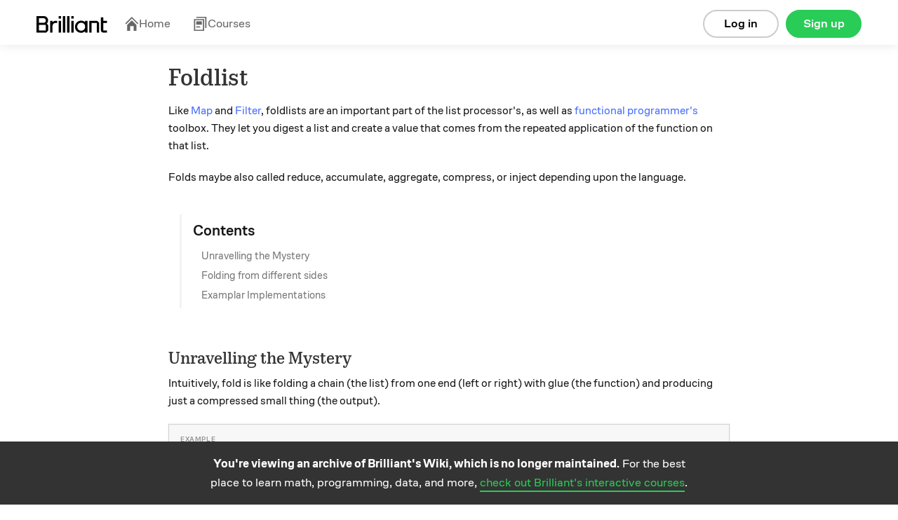

--- FILE ---
content_type: text/html; charset=utf-8
request_url: https://brilliant.org/wiki/foldlist/
body_size: 10601
content:








    
<!DOCTYPE html>
<html lang="en-us">
    <head><script>(function(w,i,g){w[g]=w[g]||[];if(typeof w[g].push=='function')w[g].push(i)})
(window,'GTM-5RMLTZ4','google_tags_first_party');</script><script>(function(w,d,s,l){w[l]=w[l]||[];(function(){w[l].push(arguments);})('set', 'developer_id.dYzg1YT', true);
		w[l].push({'gtm.start':new Date().getTime(),event:'gtm.js'});var f=d.getElementsByTagName(s)[0],
		j=d.createElement(s);j.async=true;j.src='/15i8/';
		f.parentNode.insertBefore(j,f);
		})(window,document,'script','dataLayer');</script>
        <meta http-equiv="Content-type" content="text/html; charset=utf-8">
        <meta name="google" content="notranslate" />
        <meta http-equiv="Content-Language" content="en_US" />

        <title>Foldlist | Brilliant Math &amp; Science Wiki</title>
        <meta name="viewport" content="width=device-width,initial-scale=1.0,maximum-scale=1.0">
        <meta property="fb:app_id" content="326254770799145" />
        
            
                <meta property="al:ios:url" content="com.brilliant.Brilliant://wiki/foldlist/" />
                <meta property="al:ios:app_store_id" content="913335252" />
                <meta property="al:ios:app_name" content="Brilliant.org" />
                <meta property="al:android:url" content="https://brilliant.org/wiki/foldlist/">
                <meta property="al:android:package" content="org.brilliant.android">
                <meta property="al:android:app_name" content="Brilliant">
            
            
                <link rel="canonical" href="https://brilliant.org/wiki/foldlist/">
            
            
            
            <link rel="alternate" href="android-app://org.brilliant.android/http/brilliant.org/wiki/foldlist/">
        

        

        

        <link rel="apple-touch-icon" href="/apple-touch-icon-precomposed.png">
        <link rel="apple-touch-icon" href="/apple-touch-icon-72x72-precomposed.png">
        <link rel="apple-touch-icon" href="/apple-touch-icon-76x76-precomposed.png">
        <link rel="apple-touch-icon" href="/apple-touch-icon-114x114-precomposed.png">
        <link rel="apple-touch-icon" href="/apple-touch-icon-120x120-precomposed.png">
        <link rel="apple-touch-icon" href="/apple-touch-icon-144x144-precomposed.png">
        <link rel="apple-touch-icon" href="/apple-touch-icon-152x152-precomposed.png">
        <link rel="apple-touch-icon" href="/apple-touch-icon-180x180-precomposed.png">

        
    <meta name="description"
        content="Like Map and Filter, foldlists are an important part of the list processor's, as well as functional programmer's toolbox. They let you digest a list and create a value that comes from the repeated application of the function on that list. Folds maybe also called reduce, accumulate, aggregate, compress, or inject depending upon the language. Intuitively, fold is like folding a chain (the list) from one end (left or right) with glue (the function) …"
    >
    

    



    <meta property="og:type" content="website">



    <meta property="og:title" content="Foldlist | Brilliant Math &amp; Science Wiki">



    <meta property="og:description" content="Like Map and Filter, foldlists are an important part of the list processor&amp;#x27;s, as well as functional programmer&amp;#x27;s toolbox. They let you digest a list and create a value that comes from the repeated application of the function on that list. Folds maybe also called reduce, accumulate, aggregate, compress, or inject depending upon the language. Intuitively, fold is like folding a chain (the list) from one end (left or right) with glue (the function) …">




    <meta property="og:image" content="https://brilliant.org/site_media/images/open-graph/wiki.png">

<meta property="og:image:alt" content="https://brilliant.org/site_media/version-1a4dfc4f1b/images/open-graph/default.png">

<meta property="og:url" content="https://brilliant.org/wiki/foldlist/">



<meta name="twitter:site" content="@brilliantorg">

    <meta name="twitter:card" content="summary_large_image">



    
    <script type="application/ld+json">{"@context": "https://schema.org", "@type": "LearningResource", "name": "Foldlist", "description": "Like Map and Filter, foldlists are an important part of the list processor's, as well as functional programmer's toolbox. They let you digest a list and create a value that comes from the repeated application of the function on that list. Folds maybe also called reduce, accumulate, aggregate, compress, or inject depending upon the language. Intuitively, fold is like folding a chain (the list) from one end (left or right) with glue (the function) \u2026", "url": "https://brilliant.org/wiki/foldlist/", "inLanguage": "en", "learningResourceType": "article", "educationalUse": ["self-study", "reference"], "isAccessibleForFree": true, "publisher": {"@type": "Organization", "name": "Brilliant", "url": "https://brilliant.org", "logo": {"@type": "ImageObject", "url": "https://brilliant.org/site_media/images/open-graph/koji-for-wiki.png"}}, "isPartOf": {"@type": "WebSite", "name": "Brilliant Wiki", "url": "https://brilliant.org/wiki/"}}</script>
    

        
    
    














































  <link href="/site_media/build/dist/brilliant_desktop.76eb1e8dde92bec74622.css" rel="stylesheet" media="all" type="text/css">



    
    
































  <link href="/site_media/build/dist/wiki.4cb42ed73708a8a1fb2e.css" rel="stylesheet" media="all" type="text/css">




















    
  






  <link href="/site_media/build/dist/feed_page.bfffdb75f0dd47134d36.css" rel="stylesheet" media="all" type="text/css">














































        
        
        <!--[if lt IE 6]><script type="text/javascript">var ie_version = -1;</script><![endif]-->
        <!--[if IE 6]><script type="text/javascript">var ie_version = 6;</script><![endif]-->
        <!--[if IE 7]><script type="text/javascript">var ie_version = 7;</script><![endif]-->
        <!--[if IE 8]><script type="text/javascript">var ie_version = 8;</script><![endif]-->
        <!--[if IE 9]><script type="text/javascript">var ie_version = 9;</script><![endif]-->

        
        


    <script type="text/javascript">
        (function (w, loc) {
            var u = /ds055uzetaobb\.cloudfront\.net|d18l82el6cdm1i\.cloudfront\.net/;
            if(u.test(loc.host)){ w.location=loc.protocol+'//brilliant.org'+loc.pathname;}
        })(window,window.location);
    </script>


        

        <noscript>
            <style>.cmp-deferred .no-js{display:block !important;}</style>
        </noscript>

    </head>

        
        <body class="no-js
                
                
                
                
                
                enable-remind-share-buttons
                wiki-page logged-out instant-try-it-yourself
                fonts
                hdr-big"
            data-is-mobile="false"
            
            data-app-version="0.0.0"
            data-user="None"
            data-media-host="https://ds055uzetaobb.cloudfront.net"
            data-third-party-cookies-enabled="true">

        
        <!-- site_is_live -->
        

            
            

            

            
                
                    <div id="header" class="site-header refreshed-navbar">
                        
                            
                                
    
        
                                    
<div id="logged-out-header" class="container">
    <div class="col">
        <a href="/">
          <img
            height="24"
            src="/site_media/version-0/images/brilliant-wordmark-black.svg"
            alt="Brilliant"
          />
        </a>
    </div>

    





<div class="hdr-links has-navbar-icon">
    <span class="hdr-link">
        <a href="/home/" >
          <svg class="navbar-icon" width="21" height="20" viewBox="0 0 21 20" fill="none" xmlns="http://www.w3.org/2000/svg">
            <g clip-path="url(#clip0_91_1939)">
              <path d="M20.2832 9.37336L10.9098 0L1.53638 9.37336L2.71904 10.556L10.9098 2.36534L19.1005 10.556L20.2832 9.37336Z"  />
              <path d="M4.1984 11.63L10.9096 4.93977L17.6208 11.63V20H13.4183L13.4183 13.3098L8.40061 13.3098L8.40061 20H4.1984V11.63Z"  />
            </g>
            <defs>
              <clipPath id="clip0_91_1939"> <rect width="20" height="20" fill="white" transform="translate(0.536377)" /> </clipPath>
            </defs>
          </svg>
          Home
        </a>
    </span>
    <span class="hdr-link">
        <a href="/courses/" class="">
          <svg class="navbar-icon" width="21" height="20" viewBox="0 0 21 20" fill="none" xmlns="http://www.w3.org/2000/svg">
            <path d="M4.73594 1.6H17.5359V16H19.1359V0H4.73594V1.6Z" />
            <path d="M4.73594 15.2H10.3359V13.6H4.73594V15.2Z" />
            <path d="M4.73594 6.39999H12.7359V11.2H4.73594V6.39999Z" />
            <path fill-rule="evenodd"  clip-rule="evenodd"  d="M1.53613 20V3.2H15.9361V20H1.53613ZM3.13613 4.8H14.3361V18.4H3.13613V4.8Z"  />
          </svg>
          Courses
        </a>
    </span>
</div>


    <div class="btns">
        
            <a href="https://brilliant.org/account/signup/?next=/wiki/foldlist/"
                rel="nofollow"
                class="btn signup-btn col-2 ax-click  rebrand"
                data-ax-id="clicked_signup_from_header"
                data-ax-type="button"
                data-controller="util/ui:genericSignupModal"
                data-next="">
                    Sign up
            </a>

            <a href="https://brilliant.org/account/login/?next=/wiki/foldlist/"
                rel="nofollow"
                class="btn login-link col-2 ax-click  rebrand"
                data-ax-id="clicked_login_from_header"
                data-ax-type="link"
                data-controller="util/ui:genericSignupModal"
                data-show-login="true"
                data-next="">
                    Log in
            </a>
        
    </div>
</div>

                                
    

                            
                        
                    </div>
                

            

            

            <div id="system-msgs" class="row clearfix">
                
                    

                    

                
            </div>

            <div id="post-header">
                
            </div>

            <div id="wrapper"
                 class="container clearfix"
                 data-controller="">

                
                    
                        
<div
  class="public-signup-modal-experiment modal hide  rebrand"
  id="signup-modal-generic"
  data-controller="app/signup:signUpModal">
  


    <div class="public-signup-left col col-last public-signup-left-experiment" id="public-signup-tour">
        
        
    </div>



<div
    class="public-signup-experiment show-signup"
    id="public-signup"
>
    
  

        <span class="css-sprite-signup-modal signup-modal-image"></span>
        
            
            <div class="text row">
                The best way to learn math and computer science.
            </div>
            
        
    


    <div
        class="public-buttons row"
        data-controller="app/solvables:preventSocialButtonDoubleClick"
    >
        <div class="login-buttons">
            
            
            
            
            
                

<a href="https://brilliant.org/account/google/login/?next=/wiki/foldlist/"
    id="login-google"
    class="btn btn-google signup-social ax-click"
    data-ax-id="clicked_login_from_generic_modal_google"
    data-ax-type="button"
    data-is_modal="true"
    >
        
            <span class="google css-sprite-index"></span>Log in with Google
        
</a>

            
            
            
            
            

            
              
              
              
              
              
                
                  

<a href="https://brilliant.org/account/facebook/login/?next=/wiki/foldlist/"
    id="login-fb"
    class="btn btn-f-b signup-social ax-click"
    data-ax-id="clicked_login_from_generic_modal_facebook"
    data-ax-type="button"
    data-is_modal="true"
    >
        
            <svg class="fb-icon" fill="#fff" xmlns="http://www.w3.org/2000/svg"> <path d="M0 11.0662C0.00127985 16.5108 3.9361 21.1467 9.28038 22V14.2648H6.48977V11.0662H9.28368V8.6313C9.15878 7.47753 9.55044 6.32766 10.3524 5.49353C11.1544 4.6594 12.2837 4.22747 13.4338 4.31489C14.2594 4.32831 15.0829 4.40229 15.8977 4.53625V7.2578H14.5074C14.0287 7.19472 13.5475 7.35378 13.1993 7.69018C12.8511 8.02657 12.6735 8.5039 12.7167 8.98768V11.0662H15.7647L15.2774 14.2659H12.7167V22C18.4964 21.0809 22.5493 15.7697 21.9393 9.91413C21.3293 4.05853 16.2698 -0.291573 10.4263 0.0152787C4.58284 0.322131 0.000928892 5.17851 0 11.0662Z" /></svg> Log in with Facebook
        
</a>

                
              
              
              
              
              
            

            
            
            
            
                

<a href="https://brilliant.org/account/login/?next=/wiki/foldlist/"
    id="problem-login-link"
    class="btn btn-email ax-click"
    data-ax-id="clicked_login_from_generic_modal_email"
    data-ax-type="button"
    data-is_modal="true"
    
        data-next="/wiki/foldlist/"
    >
        
            Log in with email
        
</a>

            
            
            
            
        </div>

        <div class="signup-buttons">
            
            
            
            
            
                

<a href="https://brilliant.org/account/google/login/?next=/wiki/foldlist/"
    id="signup-google"
    class="btn btn-google signup-social ax-click"
    data-ax-id="clicked_signup_from_generic_modal_google"
    data-ax-type="button"
    >
        
            <span class="google css-sprite-index"></span>Join using Google
        
</a>

            
            
            
            
            

            
            
            
            
                

<a href="https://brilliant.org/account/signup/?signup=true&next=/wiki/foldlist/"
    id="signup-email"
    class="btn btn-email ax-click"
    data-ax-id="clicked_signup_from_generic_modal_email"
    data-ax-type="button"
    
        data-next="/wiki/foldlist/"
    >
        
            Join using email
        
</a>

            
            
            
            
        </div>
    </div>

    
  <div
    class="signup-form-container"
    id="signup-form-container"
    data-url="/signup_form"
    data-page-key="wiki_canonical_page"
  ></div>

  <div
    class="login-form-container row"
    id="login-form-container"
    data-url="/login_form"
    data-page-key="wiki_canonical_page"
  ></div>


    <div class="alternative">
        <div class="login-alternative">
            <p>
              <a href="/account/password/reset/" class="btn-link forget">Reset password</a>
              New user?
                
                
                    

<a href="https://brilliant.org/account/signup/?signup=true&next=/wiki/foldlist/"
    id="problem-signup-link-alternative"
    class="btn-link ax-click"
    data-ax-id="clicked_signup_from_generic_modal"
    data-ax-type="button"
    
        data-next="/wiki/foldlist/"
    >
        
            Sign up
        
</a>

                
                
            </p>
        </div>

        <div class="signup-alternative">
            <p>Existing user?
                
                
                    

<a href="https://brilliant.org/account/login/?next=/wiki/foldlist/"
    id="problem-login-link-alternative"
    class="btn-link ax-click"
    data-ax-id="clicked_login_from_generic_modal"
    data-ax-type="button"
    data-is_modal="true"
    
        data-next="/wiki/foldlist/"
    >
        
            Log in
        
</a>

                
                
            </p>
        </div>
    </div>
</div>


</div>

                    
                

                
    <div class="col col-12 col-last wiki-main-column">

        <header id="wiki-header" class="wiki-header">
    
        <div class="pull-right">
            
            
        </div>
    

    <h1>Foldlist</h1>
</header>


    

<div class="signup-modal hide">

    <div class="modal-bg"></div>

    
        <div class="modal-content">
            <div class="buttons">
                <a href="https://brilliant.org/account/facebook/login/?next=/wiki/foldlist/"
                    class="btn signup-fb ax-click"
                    data-ax-id="clicked_signup_modal_facebook"
                    data-ax-type="button">
                        Sign up with Facebook</a>
                <span class="or">or</span>
                <a href="https://brilliant.org/account/signup/?signup=true&next=/wiki/foldlist/"
                    class="btn signup-email ax-click"
                    data-ax-id="clicked_signup_modal_email"
                    data-ax-type="button">
                        Sign up manually</a>
            </div>
            <div class="alternative">
                <p>
                    Already have an account?
                    <a href="https://brilliant.org/account/login/?next=/wiki/foldlist/"
                        class="ax-click"
                        data-ax-id="clicked_signup_modal_login"
                        data-ax-type="link">
                            Log in here.
                    </a>
                </p>
            </div>
        </div>
    

</div>




        





        
            <div class="wiki-top-editors" id="cmp_wiki_top_editors_id">
                

    
        <b>Agnishom Chattopadhyay</b>
        and
    
        <b>Lokesh Sharma</b>
        
    

    

    contributed


            </div>
        

        


        <div id="wiki-main">
            





            

            <div class="summary-container" id="cmp_wiki_canonical_page_id">
                

    <div class="summary wiki-content"
            data-controller="app/wiki:summary"
            data-cmp-url="/wiki/foldlist/"
            data-page-key="wiki_canonical_page"
            data-cmp-key="wiki_canonical_page">
        

        

        <div class="section collapsed" id="section-pre-header-section"><div class="section-container"><p>Like <a href="/wiki/map/" class="wiki_link" title="Map"target="_blank">Map</a> and <a href="/wiki/filter/" class="wiki_link" title="Filter"target="_blank">Filter</a>, foldlists are an important part of the list processor's, as well as <a href="/wiki/subroutines/" class="wiki_link" title="functional programmer's"target="_blank">functional programmer's</a> toolbox. They let you digest a list and create a value that comes from the repeated application of the function on that list.</p>

<p>Folds maybe also called reduce, accumulate, aggregate, compress, or inject depending upon the language.</p>

</div>
</div>

    <div class="toc wiki-toc">
        <h4>Contents</h4>
        <ul class="unstyled">
            
                <li>
                    <a href="#unravelling-the-mystery">Unravelling the Mystery</a>
                </li>
            
                <li>
                    <a href="#folding-from-different-sides">Folding from different sides</a>
                </li>
            
                <li>
                    <a href="#examplar-implementations">Examplar Implementations</a>
                </li>
            
        </ul>
    </div>


<div id="unravelling-the-mystery" class="anchor skill-heading collapsed" data-controller="app/wiki:expandOrCollapse">
    <header class="section-header">
        <span class="css-sprite-chevrons chevron"></span>
        <h2>Unravelling the Mystery</h2>

        
    </header>
</div>

<div class="section collapsed" id="section-unravelling-the-mystery"><div class="section-container">

<p>Intuitively, fold is like folding a chain (the list) from one end (left or right) with glue (the function) and producing just a compressed small thing (the output).</p>

<blockquote class="example"><p>
A possible example where you want to do is the factorial function.</p>

<p>To evaluate the factorial of \(n\), you want to fold the list of integers from \(1\) to \(n\) with the multiplication function.</p>

<p>This actually means something like this:
 \[ (1 \times 2 \times 3 \times 4 \times \cdots n) \\
=  (2 \times 3 \times 4 \times \cdots n) \\
= (6 \times 4 \times \cdots n) \\
\vdots \\
= ((n-1)! \times n)
= n! \]</p>

<p>What we mean by folding the list <code>[1..n]</code>with the <code>(*)</code> function  is to apply it repeatedly to two selected elements and then apply the function to the previous result and the third element and so on.
</p><!-- end-example --></blockquote>

<p>Oh yes, <code>foldl f z L</code> procedurally can be written like this</p>

<div class="codex-static-code"><button class="codex-expand-toggle" style="display:none;"></button><div class="codehilite"><table class="codehilitetable"><tr><td class="linenos"><div class="linenodiv"><pre><span class="normal">1</span>
<span class="normal">2</span>
<span class="normal">3</span>
<span class="normal">4</span></pre></div></td><td class="code"><div><div class="codehilite"><pre><span></span><code>init = z
FOR EACH x IN L:
   init = f(init, x)
return init
</code></pre></div>
</div></td></tr></table></div>
</div>

</div>
</div>

<div id="folding-from-different-sides" class="anchor skill-heading collapsed" data-controller="app/wiki:expandOrCollapse">
    <header class="section-header">
        <span class="css-sprite-chevrons chevron"></span>
        <h2>Folding from different sides</h2>

        
    </header>
</div>

<div class="section collapsed" id="section-folding-from-different-sides"><div class="section-container">

<p>In case the operator is not associative, the result certainly depends on the direction in which the fold proceeds.</p>

<p>With the knowledge that every list written in the form <code>[a1, a2, a3... aN]</code> is just syntactic sugar for <code>a1:a2:a3:...:aN:[]</code> where <code>[]</code> is the empty list, the following illustrations should be sufficient to explain the left and right folds.</p>

<div class="table-wrapper">
<table class="table">
<tbody>
<tr><td><span class="image-caption">
                                    <img src="https://upload.wikimedia.org/wikipedia/commons/3/3e/Right-fold-transformation.png" srcset="http://upload.wikimedia.org/wikipedia/commons/3/3e/Right-fold-transformation.png 1x" alt="" />
                                </span></td><td><span class="image-caption">
                                    <img src="https://upload.wikimedia.org/wikipedia/commons/5/5a/Left-fold-transformation.png" srcset="http://upload.wikimedia.org/wikipedia/commons/5/5a/Left-fold-transformation.png 1x" alt="" />
                                </span></td></tr>
</tbody>
</table>
</div>

<p>Note that \(f\) is the function with which we are folding. \(z\) is a initialisation value with which folding starts. It is often useful to use an identity element as \(z\).</p>

<p>Folding could also take in a tree like fashion that one would define in haskell as follows:</p>

<div class="codex-static-code"><button class="codex-expand-toggle" style="display:none;"></button><div class="has-lang codehilite"><table class="has-lang codehilitetable"><tr><td class="linenos"><div class="linenodiv"><pre><span class="normal">1</span>
<span class="normal">2</span>
<span class="normal">3</span>
<span class="normal">4</span>
<span class="normal">5</span>
<span class="normal">6</span>
<span class="normal">7</span>
<span class="normal">8</span>
<span class="normal">9</span></pre></div></td><td class="code"><div><div class="has-lang codehilite"><pre><span></span><code data-lang="Haskell"><span class="nf">foldt</span><span class="w"> </span><span class="n">f</span><span class="w"> </span><span class="n">z</span><span class="w"> </span><span class="kt">[]</span><span class="w">     </span><span class="ow">=</span><span class="w"> </span><span class="n">z</span>
<span class="nf">foldt</span><span class="w"> </span><span class="n">f</span><span class="w"> </span><span class="kr">_</span><span class="w"> </span><span class="p">[</span><span class="n">x</span><span class="p">]</span><span class="w">    </span><span class="ow">=</span><span class="w"> </span><span class="n">x</span>
<span class="nf">foldt</span><span class="w"> </span><span class="n">f</span><span class="w"> </span><span class="n">z</span><span class="w"> </span><span class="n">xs</span><span class="w">     </span><span class="ow">=</span><span class="w"> </span><span class="n">foldt</span><span class="w"> </span><span class="n">f</span><span class="w"> </span><span class="n">z</span><span class="w"> </span><span class="p">(</span><span class="n">pairs</span><span class="w"> </span><span class="n">f</span><span class="w"> </span><span class="n">xs</span><span class="p">)</span>

<span class="nf">foldi</span><span class="w"> </span><span class="n">f</span><span class="w"> </span><span class="n">z</span><span class="w"> </span><span class="kt">[]</span><span class="w">     </span><span class="ow">=</span><span class="w"> </span><span class="n">z</span>
<span class="nf">foldi</span><span class="w"> </span><span class="n">f</span><span class="w"> </span><span class="n">z</span><span class="w"> </span><span class="p">(</span><span class="n">x</span><span class="kt">:</span><span class="n">xs</span><span class="p">)</span><span class="w"> </span><span class="ow">=</span><span class="w"> </span><span class="n">f</span><span class="w"> </span><span class="n">x</span><span class="w"> </span><span class="p">(</span><span class="n">foldi</span><span class="w"> </span><span class="n">f</span><span class="w"> </span><span class="n">z</span><span class="w"> </span><span class="p">(</span><span class="n">pairs</span><span class="w"> </span><span class="n">f</span><span class="w"> </span><span class="n">xs</span><span class="p">))</span>

<span class="nf">pairs</span><span class="w"> </span><span class="n">f</span><span class="w"> </span><span class="p">(</span><span class="n">x</span><span class="kt">:</span><span class="n">y</span><span class="kt">:</span><span class="n">t</span><span class="p">)</span><span class="w">  </span><span class="ow">=</span><span class="w"> </span><span class="n">f</span><span class="w"> </span><span class="n">x</span><span class="w"> </span><span class="n">y</span><span class="w"> </span><span class="kt">:</span><span class="w"> </span><span class="n">pairs</span><span class="w"> </span><span class="n">f</span><span class="w"> </span><span class="n">t</span>
<span class="nf">pairs</span><span class="w"> </span><span class="kr">_</span><span class="w"> </span><span class="n">t</span><span class="w">        </span><span class="ow">=</span><span class="w"> </span><span class="n">t</span>
</code></pre></div>
</div></td></tr></table></div>
</div>

<p>The following code nicely illustrates the three kinds of folds:</p>

<div class="codex-static-code"><button class="codex-expand-toggle" style="display:none;"></button><div class="has-lang codehilite"><table class="has-lang codehilitetable"><tr><td class="linenos"><div class="linenodiv"><pre><span class="normal">1</span>
<span class="normal">2</span>
<span class="normal">3</span>
<span class="normal">4</span>
<span class="normal">5</span>
<span class="normal">6</span>
<span class="normal">7</span>
<span class="normal">8</span></pre></div></td><td class="code"><div><div class="has-lang codehilite"><pre><span></span><code data-lang="Haskell"><span class="kt">Prelude</span><span class="o">&gt;</span><span class="w"> </span><span class="n">putStrLn</span><span class="w"> </span><span class="o">$</span><span class="w"> </span><span class="n">foldr</span><span class="w"> </span><span class="p">(</span><span class="nf">\</span><span class="n">x</span><span class="w"> </span><span class="n">y</span><span class="w"> </span><span class="ow">-&gt;</span><span class="w"> </span><span class="n">concat</span><span class="w"> </span><span class="p">[</span><span class="s">&quot;(&quot;</span><span class="p">,</span><span class="n">x</span><span class="p">,</span><span class="s">&quot;+&quot;</span><span class="p">,</span><span class="n">y</span><span class="p">,</span><span class="s">&quot;)&quot;</span><span class="p">])</span><span class="w"> </span><span class="s">&quot;0&quot;</span><span class="w"> </span><span class="p">(</span><span class="n">map</span><span class="w"> </span><span class="n">show</span><span class="w"> </span><span class="p">[</span><span class="mi">1</span><span class="o">..</span><span class="mi">13</span><span class="p">])</span>
<span class="p">(</span><span class="mi">1</span><span class="o">+</span><span class="p">(</span><span class="mi">2</span><span class="o">+</span><span class="p">(</span><span class="mi">3</span><span class="o">+</span><span class="p">(</span><span class="mi">4</span><span class="o">+</span><span class="p">(</span><span class="mi">5</span><span class="o">+</span><span class="p">(</span><span class="mi">6</span><span class="o">+</span><span class="p">(</span><span class="mi">7</span><span class="o">+</span><span class="p">(</span><span class="mi">8</span><span class="o">+</span><span class="p">(</span><span class="mi">9</span><span class="o">+</span><span class="p">(</span><span class="mi">10</span><span class="o">+</span><span class="p">(</span><span class="mi">11</span><span class="o">+</span><span class="p">(</span><span class="mi">12</span><span class="o">+</span><span class="p">(</span><span class="mi">13</span><span class="o">+</span><span class="mi">0</span><span class="p">)))))))))))))</span>

<span class="kt">Prelude</span><span class="o">&gt;</span><span class="w"> </span><span class="n">putStrLn</span><span class="w"> </span><span class="o">$</span><span class="w"> </span><span class="n">foldl</span><span class="w"> </span><span class="p">(</span><span class="nf">\</span><span class="n">x</span><span class="w"> </span><span class="n">y</span><span class="w"> </span><span class="ow">-&gt;</span><span class="w"> </span><span class="n">concat</span><span class="w"> </span><span class="p">[</span><span class="s">&quot;(&quot;</span><span class="p">,</span><span class="n">x</span><span class="p">,</span><span class="s">&quot;+&quot;</span><span class="p">,</span><span class="n">y</span><span class="p">,</span><span class="s">&quot;)&quot;</span><span class="p">])</span><span class="w"> </span><span class="s">&quot;0&quot;</span><span class="w"> </span><span class="p">(</span><span class="n">map</span><span class="w"> </span><span class="n">show</span><span class="w"> </span><span class="p">[</span><span class="mi">1</span><span class="o">..</span><span class="mi">13</span><span class="p">])</span>
<span class="p">(((((((((((((</span><span class="mi">0</span><span class="o">+</span><span class="mi">1</span><span class="p">)</span><span class="o">+</span><span class="mi">2</span><span class="p">)</span><span class="o">+</span><span class="mi">3</span><span class="p">)</span><span class="o">+</span><span class="mi">4</span><span class="p">)</span><span class="o">+</span><span class="mi">5</span><span class="p">)</span><span class="o">+</span><span class="mi">6</span><span class="p">)</span><span class="o">+</span><span class="mi">7</span><span class="p">)</span><span class="o">+</span><span class="mi">8</span><span class="p">)</span><span class="o">+</span><span class="mi">9</span><span class="p">)</span><span class="o">+</span><span class="mi">10</span><span class="p">)</span><span class="o">+</span><span class="mi">11</span><span class="p">)</span><span class="o">+</span><span class="mi">12</span><span class="p">)</span><span class="o">+</span><span class="mi">13</span><span class="p">)</span>

<span class="kt">Prelude</span><span class="o">&gt;</span><span class="w"> </span><span class="n">foldt</span><span class="w"> </span><span class="p">(</span><span class="nf">\</span><span class="n">x</span><span class="w"> </span><span class="n">y</span><span class="w"> </span><span class="ow">-&gt;</span><span class="w"> </span><span class="n">concat</span><span class="w"> </span><span class="p">[</span><span class="s">&quot;(&quot;</span><span class="p">,</span><span class="n">x</span><span class="p">,</span><span class="s">&quot;+&quot;</span><span class="p">,</span><span class="n">y</span><span class="p">,</span><span class="s">&quot;)&quot;</span><span class="p">])</span><span class="w"> </span><span class="s">&quot;0&quot;</span><span class="w"> </span><span class="p">(</span><span class="n">map</span><span class="w"> </span><span class="n">show</span><span class="w"> </span><span class="p">[</span><span class="mi">1</span><span class="o">..</span><span class="mi">13</span><span class="p">])</span>
<span class="p">((((</span><span class="mi">1</span><span class="o">+</span><span class="mi">2</span><span class="p">)</span><span class="o">+</span><span class="p">(</span><span class="mi">3</span><span class="o">+</span><span class="mi">4</span><span class="p">))</span><span class="o">+</span><span class="p">((</span><span class="mi">5</span><span class="o">+</span><span class="mi">6</span><span class="p">)</span><span class="o">+</span><span class="p">(</span><span class="mi">7</span><span class="o">+</span><span class="mi">8</span><span class="p">)))</span><span class="o">+</span><span class="p">(((</span><span class="mi">9</span><span class="o">+</span><span class="mi">10</span><span class="p">)</span><span class="o">+</span><span class="p">(</span><span class="mi">11</span><span class="o">+</span><span class="mi">12</span><span class="p">))</span><span class="o">+</span><span class="mi">13</span><span class="p">))</span>
</code></pre></div>
</div></td></tr></table></div>
</div>

</div>
</div>

<div id="examplar-implementations" class="anchor skill-heading collapsed" data-controller="app/wiki:expandOrCollapse">
    <header class="section-header">
        <span class="css-sprite-chevrons chevron"></span>
        <h2>Examplar Implementations</h2>

        
    </header>
</div>

<div class="section collapsed" id="section-examplar-implementations"><div class="section-container">

<p><strong>Haskell</strong></p>

<p>In haskell, we have already <code>foldl</code> and <code>foldr</code> already defined in the prelude.</p>

<blockquote class="example"><p>
Once we have defined have defined <code>foldt</code> as above and merge as follows</p>

<div class="codex-static-code"><button class="codex-expand-toggle" style="display:none;"></button><div class="has-lang codehilite"><table class="has-lang codehilitetable"><tr><td class="linenos"><div class="linenodiv"><pre><span class="normal">1</span>
<span class="normal">2</span>
<span class="normal">3</span>
<span class="normal">4</span></pre></div></td><td class="code"><div><div class="has-lang codehilite"><pre><span></span><code data-lang="Haskell"><span class="nf">merge</span><span class="w"> </span><span class="kt">[]</span><span class="w">         </span><span class="n">ys</span><span class="w">                   </span><span class="ow">=</span><span class="w"> </span><span class="n">ys</span>
<span class="nf">merge</span><span class="w"> </span><span class="n">xs</span><span class="w">         </span><span class="kt">[]</span><span class="w">                   </span><span class="ow">=</span><span class="w"> </span><span class="n">xs</span>
<span class="nf">merge</span><span class="w"> </span><span class="n">xs</span><span class="o">@</span><span class="p">(</span><span class="n">x</span><span class="kt">:</span><span class="n">xt</span><span class="p">)</span><span class="w"> </span><span class="n">ys</span><span class="o">@</span><span class="p">(</span><span class="n">y</span><span class="kt">:</span><span class="n">yt</span><span class="p">)</span><span class="w"> </span><span class="o">|</span><span class="w"> </span><span class="n">x</span><span class="w"> </span><span class="o">&lt;=</span><span class="w"> </span><span class="n">y</span><span class="w">    </span><span class="ow">=</span><span class="w"> </span><span class="n">x</span><span class="w"> </span><span class="kt">:</span><span class="w"> </span><span class="n">merge</span><span class="w"> </span><span class="n">xt</span><span class="w"> </span><span class="n">ys</span>
<span class="w">                          </span><span class="o">|</span><span class="w"> </span><span class="n">otherwise</span><span class="w"> </span><span class="ow">=</span><span class="w"> </span><span class="n">y</span><span class="w"> </span><span class="kt">:</span><span class="w"> </span><span class="n">merge</span><span class="w"> </span><span class="n">xs</span><span class="w"> </span><span class="n">yt</span>
</code></pre></div>
</div></td></tr></table></div>
</div>

<p>we could implement <a href="/wiki/merge/" class="wiki_link" title="MergeSort"target="_blank">MergeSort</a> this way:</p>

<div class="codex-static-code"><button class="codex-expand-toggle" style="display:none;"></button><div class="has-lang codehilite"><table class="has-lang codehilitetable"><tr><td class="linenos"><div class="linenodiv"><pre><span class="normal">1</span>
<span class="normal">2</span></pre></div></td><td class="code"><div><div class="has-lang codehilite"><pre><span></span><code data-lang="Haskell"><span class="nf">mergesort</span><span class="w">    </span><span class="ow">::</span><span class="w"> </span><span class="p">(</span><span class="kt">Ord</span><span class="w"> </span><span class="n">a</span><span class="p">)</span><span class="w"> </span><span class="ow">=&gt;</span><span class="w"> </span><span class="p">[</span><span class="n">a</span><span class="p">]</span><span class="w"> </span><span class="ow">-&gt;</span><span class="w"> </span><span class="p">[</span><span class="n">a</span><span class="p">]</span>
<span class="nf">mergesort</span><span class="w"> </span><span class="n">xs</span><span class="w"> </span><span class="ow">=</span><span class="w"> </span><span class="n">foldt</span><span class="w"> </span><span class="n">merge</span><span class="w"> </span><span class="kt">[]</span><span class="w"> </span><span class="p">[[</span><span class="n">x</span><span class="p">]</span><span class="w"> </span><span class="o">|</span><span class="w"> </span><span class="n">x</span><span class="w"> </span><span class="ow">&lt;-</span><span class="w"> </span><span class="n">xs</span><span class="p">]</span>
</code></pre></div>
</div></td></tr></table></div>
</div>

<!-- end-example --></blockquote>

<p><strong>Python</strong></p>

<p>In python, the <code>reduce</code> function serves the purpose of fold. Also, the initialization value is not mandatory in python.</p>

<blockquote class="example"><p>
One could define the factorial function the following way:</p>

<div class="codex-static-code"><button class="codex-expand-toggle" style="display:none;"></button><div class="has-lang codehilite"><table class="has-lang codehilitetable"><tr><td class="linenos"><div class="linenodiv"><pre><span class="normal">1</span></pre></div></td><td class="code"><div><div class="has-lang codehilite"><pre><span></span><code data-lang="Python"><span class="n">factorial</span> <span class="o">=</span> <span class="k">lambda</span> <span class="n">n</span><span class="p">:</span> <span class="n">reduce</span><span class="p">(</span><span class="k">lambda</span> <span class="n">a</span><span class="p">,</span><span class="n">b</span> <span class="p">:</span> <span class="n">a</span><span class="o">*</span><span class="n">b</span><span class="p">,</span> <span class="n">xrange</span><span class="p">(</span><span class="mi">1</span><span class="p">,</span><span class="n">n</span><span class="o">+</span><span class="mi">1</span><span class="p">))</span>
</code></pre></div>
</div></td></tr></table></div>
</div>

<!-- end-example --></blockquote>

<p>In Python 3, the <code>reduce</code> function has been removed from the standard library. One needs to <code>import functools</code> to use it. </p>

<p><strong>Ruby</strong></p>

<blockquote class="example"><p>
Factorial implementation in Ruby.</p>

<div class="codex-static-code"><button class="codex-expand-toggle" style="display:none;"></button><div class="has-lang codehilite"><table class="has-lang codehilitetable"><tr><td class="linenos"><div class="linenodiv"><pre><span class="normal">1</span>
<span class="normal">2</span>
<span class="normal">3</span>
<span class="normal">4</span>
<span class="normal">5</span>
<span class="normal">6</span>
<span class="normal">7</span>
<span class="normal">8</span></pre></div></td><td class="code"><div><div class="has-lang codehilite"><pre><span></span><code data-lang="Ruby"><span class="k">def</span><span class="w"> </span><span class="nf">fact</span><span class="w"> </span><span class="n">num</span>
<span class="w">  </span><span class="p">(</span><span class="mi">1</span><span class="o">..</span><span class="n">num</span><span class="p">)</span><span class="o">.</span><span class="n">inject</span><span class="w"> </span><span class="p">{</span><span class="w"> </span><span class="o">|</span><span class="n">acc</span><span class="p">,</span><span class="w"> </span><span class="n">i</span><span class="o">|</span><span class="w"> </span><span class="n">acc</span><span class="w"> </span><span class="o">*</span><span class="w"> </span><span class="n">i</span><span class="w"> </span><span class="p">}</span>
<span class="k">end</span>
<span class="cm">=begin</span>
<span class="cm">Example: </span>
<span class="cm">&gt; fact 3</span>
<span class="cm">6</span>
<span class="cm">=end</span>
</code></pre></div>
</div></td></tr></table></div>
</div>

<!-- end-example --></blockquote>
</div>
</div>
    </div>




            </div>
        </div>

        
            <div class="wiki-self-citation" data-controller="app/wiki:getCitationTime">
                <strong>Cite as:</strong>
                Foldlist.
                <em>Brilliant.org</em>.
                Retrieved<span class="retrieval-time"> </span>from
                <a href="https://brilliant.org/wiki/foldlist/">https://brilliant.org/wiki/foldlist/</a>
            </div>

            <script type="text/template" id="retrieval-time-content">
                <%- hour %>:<%- minute %>, <%- month %> <%- day %>, <%- year %>,
            </script>
        

    </div>

    <div class="wiki-overlay"></div>

    

    
        
<div class="wiki-footer"
    id="loggedout-wiki-footer"
    data-controller="app/wiki:wikiFooter">

    <a href="https://brilliant.org/account/signup/?next=/wiki/foldlist/"
        rel="nofollow"
        class="signup-btn content ax-click"
        data-ax-id="clicked_signup_from_wiki_footer"
        data-ax-type="button">

        <span class="cta-text-wrap">
            <strong>You're viewing an archive of Brilliant's Wiki, which is no longer maintained.</strong> For the best place to learn math, programming, data, and more, <span class="cta-link">check out Brilliant's interactive courses</span>.
        </span>
    </a>
</div>
        
<div
  class="public-signup-modal-experiment modal hide  rebrand"
  id="signup-modal-wiki"
  data-controller="app/signup:signUpModal">
  


    <div class="public-signup-left col col-last public-signup-left-experiment" id="public-signup-tour">
        
        
    </div>



<div
    class="public-signup-experiment show-signup"
    id="public-signup"
>
    
  

        <span class="css-sprite-signup-modal signup-modal-image"></span>
        
            <div class="text row">
                Sign up to read all wikis and quizzes in math, science, and engineering topics.
            </div>
        
    


    <div
        class="public-buttons row"
        data-controller="app/solvables:preventSocialButtonDoubleClick"
    >
        <div class="login-buttons">
            
            
            
            
            
                

<a href="https://brilliant.org/account/google/login/?next=/wiki/foldlist/"
    id="login-google"
    class="btn btn-google signup-social ax-click"
    data-ax-id="clicked_login_from_problem_modal_google"
    data-ax-type="button"
    data-is_modal="true"
    >
        
            <span class="google css-sprite-index"></span>Log in with Google
        
</a>

            
            
            
            
            

            
              
              
              
              
              
                
                  

<a href="https://brilliant.org/account/facebook/login/?next=/wiki/foldlist/"
    id="login-fb"
    class="btn btn-f-b signup-social ax-click"
    data-ax-id="clicked_login_from_problem_modal_facebook"
    data-ax-type="button"
    data-is_modal="true"
    >
        
            <svg class="fb-icon" fill="#fff" xmlns="http://www.w3.org/2000/svg"> <path d="M0 11.0662C0.00127985 16.5108 3.9361 21.1467 9.28038 22V14.2648H6.48977V11.0662H9.28368V8.6313C9.15878 7.47753 9.55044 6.32766 10.3524 5.49353C11.1544 4.6594 12.2837 4.22747 13.4338 4.31489C14.2594 4.32831 15.0829 4.40229 15.8977 4.53625V7.2578H14.5074C14.0287 7.19472 13.5475 7.35378 13.1993 7.69018C12.8511 8.02657 12.6735 8.5039 12.7167 8.98768V11.0662H15.7647L15.2774 14.2659H12.7167V22C18.4964 21.0809 22.5493 15.7697 21.9393 9.91413C21.3293 4.05853 16.2698 -0.291573 10.4263 0.0152787C4.58284 0.322131 0.000928892 5.17851 0 11.0662Z" /></svg> Log in with Facebook
        
</a>

                
              
              
              
              
              
            

            
            
            
            
                

<a href="https://brilliant.org/account/login/?next=/wiki/foldlist/"
    id="problem-login-link"
    class="btn btn-email ax-click"
    data-ax-id="clicked_login_from_problem_modal_email"
    data-ax-type="button"
    data-is_modal="true"
    
        data-next="/wiki/foldlist/"
    >
        
            Log in with email
        
</a>

            
            
            
            
        </div>

        <div class="signup-buttons">
            
            
            
            
            
                

<a href="https://brilliant.org/account/google/login/?next=/wiki/foldlist/"
    id="signup-google"
    class="btn btn-google signup-social ax-click"
    data-ax-id="clicked_signup_from_problem_modal_google"
    data-ax-type="button"
    >
        
            <span class="google css-sprite-index"></span>Join using Google
        
</a>

            
            
            
            
            

            
            
            
            
                

<a href="https://brilliant.org/account/signup/?signup=true&next=/wiki/foldlist/"
    id="signup-email"
    class="btn btn-email ax-click"
    data-ax-id="clicked_signup_from_problem_modal_email"
    data-ax-type="button"
    
        data-next="/wiki/foldlist/"
    >
        
            Join using email
        
</a>

            
            
            
            
        </div>
    </div>

    
  <div
    class="signup-form-container"
    id="signup-form-container"
    data-url="/signup_form"
    data-page-key="wiki_canonical_page"
  ></div>

  <div
    class="login-form-container row"
    id="login-form-container"
    data-url="/login_form"
    data-page-key="wiki_canonical_page"
  ></div>


    <div class="alternative">
        <div class="login-alternative">
            <p>
              <a href="/account/password/reset/" class="btn-link forget">Reset password</a>
              New user?
                
                
                    

<a href="https://brilliant.org/account/signup/?signup=true&next=/wiki/foldlist/"
    id="problem-signup-link-alternative"
    class="btn-link ax-click"
    data-ax-id="clicked_signup_from_problem_modal"
    data-ax-type="button"
    
        data-next="/wiki/foldlist/"
    >
        
            Sign up
        
</a>

                
                
            </p>
        </div>

        <div class="signup-alternative">
            <p>Existing user?
                
                
                    

<a href="https://brilliant.org/account/login/?next=/wiki/foldlist/"
    id="problem-login-link-alternative"
    class="btn-link ax-click"
    data-ax-id="clicked_login_from_problem_modal"
    data-ax-type="button"
    data-is_modal="true"
    
        data-next="/wiki/foldlist/"
    >
        
            Log in
        
</a>

                
                
            </p>
        </div>
    </div>
</div>


</div>

    


    

    <div data-controller="util/latex_loader:controller"></div>

    


<div data-controller="util/analytics:init"
    data-analytics-live="true"
    data-segment-key="ttlCaHQqOWtslnGGJ9W4bBeRpfYGksuD"
    data-segment-url="https://brilliant.org"
    data-amplitude-key="2d768258f0a7507203c7998a3e2678f0"
    
    
    data-analytics-identity="QxqsaciTBwKhHSJscRS8wAl7oshe7CMQ"
    data-analytics-super-properties='{"locale": "en", "account_type": "anonymous", "debug": false, "client": "desktop-browser", "sessionid": null, "user_agent": "Mozilla/5.0 (Macintosh; Intel Mac OS X 10_15_7) AppleWebKit/537.36 (KHTML, like Gecko) Chrome/131.0.0.0 Safari/537.36; ClaudeBot/1.0; +claudebot@anthropic.com)", "identity": "QxqsaciTBwKhHSJscRS8wAl7oshe7CMQ", "anon_ident_latest": "QxqsaciTBwKhHSJscRS8wAl7oshe7CMQ"}'
    data-analytics-user-properties='{}'
    data-facebook-ad-pixel-id="712046235504105"
    data-google-tag-manager-id="GTM-5RMLTZ4"
    data-google-ad-pixel-id="1007657493"
    data-ltv-event-id="0"
    data-ltv-event-ltv=""
    data-ltv-event-currency=""
    data-ltv-event-interval=""
    data-ltv-event-confirm-url=""
    data-send-ga-trial-subscription-event=""

    
    data-is-tracked-user="true"
    
    
    
    >
        <div class="ax-event" data-ax-name="sign_of_life" data-ax-properties='{"path": "/wiki/foldlist/", "full_path": "/wiki/foldlist/", "method": "GET", "ajax": false, "from_request": true, "is_android": false}'></div>
</div>


    
        <div id="footer-notifs">
            


    


        </div>
    

</div>


    






<div id="default-ajax-error"
    class="hide"
    data-error-title="Error"
    data-error-content="We encountered an error while talking to our servers. Refresh the page and try again in a few seconds. If the problem persists, please <a href='mailto:support@brilliant.org'>email us</a>."
    data-timeout-content="That action is taking longer than expected. This is likely due to network issues. Please try again in a few seconds, and if the problem persists, <a href='mailto:support@brilliant.org'>send us an email</a>.">
</div>


    <script type="text/javascript">
        window.VERSIONS = {
            
        } ;
    </script>


    
        
    <script
      src="https://browser.sentry-cdn.com/7.46.0/bundle.min.js"
      integrity="sha384-AfN9/2RSX7pLS3X2yieiMJYVrZpmuiiy+X2VmHvghWptYJJhkBmN1sqvjpwkxHCu"
      crossorigin="anonymous"
    ></script>


<script type="text/javascript">
    var oldonload = window.onload || function () {};
    window.onload = function () {
        window.isLoaded = true;
        oldonload.apply(this);
    };

    Sentry.init({
        dsn: 'https://621cfa37a828468ab6b77f0cc3bff7dd@o1307044.ingest.sentry.io/6551268',
        allowUrls: [
            /brilliant\.org/,
            /ds055uzetaobb\.cloudfront\.net/,
            /d18l82el6cdm1i\.cloudfront\.net/,
        ],
    });
    Sentry.setTags({
            anonymous: true,
            b2: false,
            
                client: 'desktop-browser'
            
        })

    
</script>




















































  <script src="/site_media/build/dist/brilliant_vendors.f9cf37ca11d69a3a3194.js" type="text/javascript"></script>






























































  <script src="/site_media/build/dist/brilliant_entry.58046b21547e639e5a60.js" type="text/javascript"></script>








    

    
        
    

    
    
<div id="fb-root"></div>
<script>
window.fbAsyncInit = function() {
    FB.init({
        appId: '326254770799145',
        version: 'v16.0',
        status: true,
        xfbml: true,
        frictionlessRequests: true
    });

    
    window.fb_auth_status=function(c){
        c=c||function(){};
        FB.getLoginStatus(function(r){
            if(r.status==='connected'){c(true,r);}
            else{c(false,r);}
        });
    };
    
    window._fb_status=window._fb_status||[];
    var i=0,l=_fb_status.length;
    for(i;i<l;i++){fb_auth_status(_fb_status[i]);}
    _fb_status=[];
};

(function(d, s, id){
    var js, fjs = d.getElementsByTagName(s)[0];
    if (d.getElementById(id)) {return;}
    js = d.createElement(s); js.id = id;
    js.src = "//connect.facebook.net/en_US/sdk.js";
    fjs.parentNode.insertBefore(js, fjs);
}(document, 'script', 'facebook-jssdk'));
</script>


    
    

    


    <script>(function(){function c(){var b=a.contentDocument||a.contentWindow.document;if(b){var d=b.createElement('script');d.innerHTML="window.__CF$cv$params={r:'9c15c8867fc4fad4',t:'MTc2ODk4NzcyNi4wMDAwMDA='};var a=document.createElement('script');a.nonce='';a.src='/cdn-cgi/challenge-platform/scripts/jsd/main.js';document.getElementsByTagName('head')[0].appendChild(a);";b.getElementsByTagName('head')[0].appendChild(d)}}if(document.body){var a=document.createElement('iframe');a.height=1;a.width=1;a.style.position='absolute';a.style.top=0;a.style.left=0;a.style.border='none';a.style.visibility='hidden';document.body.appendChild(a);if('loading'!==document.readyState)c();else if(window.addEventListener)document.addEventListener('DOMContentLoaded',c);else{var e=document.onreadystatechange||function(){};document.onreadystatechange=function(b){e(b);'loading'!==document.readyState&&(document.onreadystatechange=e,c())}}}})();</script></body>
</html>


